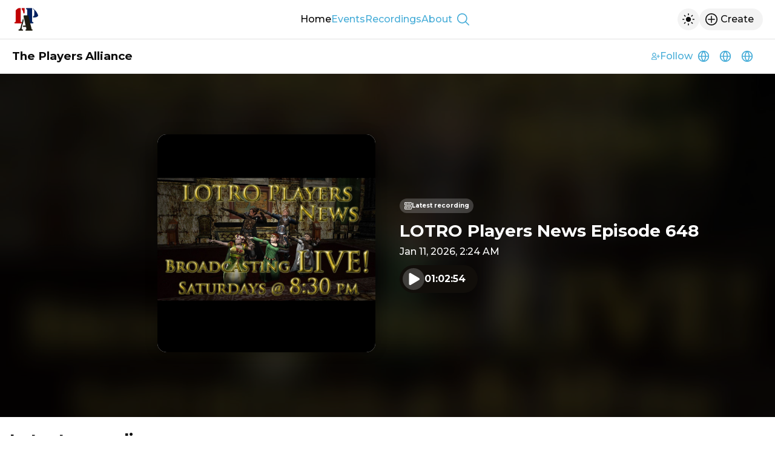

--- FILE ---
content_type: text/html; charset=utf-8
request_url: https://www.google.com/recaptcha/api2/anchor?ar=1&k=6Lfzx9cUAAAAAMlM3OpOVmNM7kRej2mC53Uwn4A8&co=aHR0cHM6Ly90aGUtcGxheWVycy1hbGxpYW5jZS5taXhsci5jb206NDQz&hl=en&v=PoyoqOPhxBO7pBk68S4YbpHZ&size=invisible&anchor-ms=20000&execute-ms=30000&cb=ws1sgpwzh9ss
body_size: 48729
content:
<!DOCTYPE HTML><html dir="ltr" lang="en"><head><meta http-equiv="Content-Type" content="text/html; charset=UTF-8">
<meta http-equiv="X-UA-Compatible" content="IE=edge">
<title>reCAPTCHA</title>
<style type="text/css">
/* cyrillic-ext */
@font-face {
  font-family: 'Roboto';
  font-style: normal;
  font-weight: 400;
  font-stretch: 100%;
  src: url(//fonts.gstatic.com/s/roboto/v48/KFO7CnqEu92Fr1ME7kSn66aGLdTylUAMa3GUBHMdazTgWw.woff2) format('woff2');
  unicode-range: U+0460-052F, U+1C80-1C8A, U+20B4, U+2DE0-2DFF, U+A640-A69F, U+FE2E-FE2F;
}
/* cyrillic */
@font-face {
  font-family: 'Roboto';
  font-style: normal;
  font-weight: 400;
  font-stretch: 100%;
  src: url(//fonts.gstatic.com/s/roboto/v48/KFO7CnqEu92Fr1ME7kSn66aGLdTylUAMa3iUBHMdazTgWw.woff2) format('woff2');
  unicode-range: U+0301, U+0400-045F, U+0490-0491, U+04B0-04B1, U+2116;
}
/* greek-ext */
@font-face {
  font-family: 'Roboto';
  font-style: normal;
  font-weight: 400;
  font-stretch: 100%;
  src: url(//fonts.gstatic.com/s/roboto/v48/KFO7CnqEu92Fr1ME7kSn66aGLdTylUAMa3CUBHMdazTgWw.woff2) format('woff2');
  unicode-range: U+1F00-1FFF;
}
/* greek */
@font-face {
  font-family: 'Roboto';
  font-style: normal;
  font-weight: 400;
  font-stretch: 100%;
  src: url(//fonts.gstatic.com/s/roboto/v48/KFO7CnqEu92Fr1ME7kSn66aGLdTylUAMa3-UBHMdazTgWw.woff2) format('woff2');
  unicode-range: U+0370-0377, U+037A-037F, U+0384-038A, U+038C, U+038E-03A1, U+03A3-03FF;
}
/* math */
@font-face {
  font-family: 'Roboto';
  font-style: normal;
  font-weight: 400;
  font-stretch: 100%;
  src: url(//fonts.gstatic.com/s/roboto/v48/KFO7CnqEu92Fr1ME7kSn66aGLdTylUAMawCUBHMdazTgWw.woff2) format('woff2');
  unicode-range: U+0302-0303, U+0305, U+0307-0308, U+0310, U+0312, U+0315, U+031A, U+0326-0327, U+032C, U+032F-0330, U+0332-0333, U+0338, U+033A, U+0346, U+034D, U+0391-03A1, U+03A3-03A9, U+03B1-03C9, U+03D1, U+03D5-03D6, U+03F0-03F1, U+03F4-03F5, U+2016-2017, U+2034-2038, U+203C, U+2040, U+2043, U+2047, U+2050, U+2057, U+205F, U+2070-2071, U+2074-208E, U+2090-209C, U+20D0-20DC, U+20E1, U+20E5-20EF, U+2100-2112, U+2114-2115, U+2117-2121, U+2123-214F, U+2190, U+2192, U+2194-21AE, U+21B0-21E5, U+21F1-21F2, U+21F4-2211, U+2213-2214, U+2216-22FF, U+2308-230B, U+2310, U+2319, U+231C-2321, U+2336-237A, U+237C, U+2395, U+239B-23B7, U+23D0, U+23DC-23E1, U+2474-2475, U+25AF, U+25B3, U+25B7, U+25BD, U+25C1, U+25CA, U+25CC, U+25FB, U+266D-266F, U+27C0-27FF, U+2900-2AFF, U+2B0E-2B11, U+2B30-2B4C, U+2BFE, U+3030, U+FF5B, U+FF5D, U+1D400-1D7FF, U+1EE00-1EEFF;
}
/* symbols */
@font-face {
  font-family: 'Roboto';
  font-style: normal;
  font-weight: 400;
  font-stretch: 100%;
  src: url(//fonts.gstatic.com/s/roboto/v48/KFO7CnqEu92Fr1ME7kSn66aGLdTylUAMaxKUBHMdazTgWw.woff2) format('woff2');
  unicode-range: U+0001-000C, U+000E-001F, U+007F-009F, U+20DD-20E0, U+20E2-20E4, U+2150-218F, U+2190, U+2192, U+2194-2199, U+21AF, U+21E6-21F0, U+21F3, U+2218-2219, U+2299, U+22C4-22C6, U+2300-243F, U+2440-244A, U+2460-24FF, U+25A0-27BF, U+2800-28FF, U+2921-2922, U+2981, U+29BF, U+29EB, U+2B00-2BFF, U+4DC0-4DFF, U+FFF9-FFFB, U+10140-1018E, U+10190-1019C, U+101A0, U+101D0-101FD, U+102E0-102FB, U+10E60-10E7E, U+1D2C0-1D2D3, U+1D2E0-1D37F, U+1F000-1F0FF, U+1F100-1F1AD, U+1F1E6-1F1FF, U+1F30D-1F30F, U+1F315, U+1F31C, U+1F31E, U+1F320-1F32C, U+1F336, U+1F378, U+1F37D, U+1F382, U+1F393-1F39F, U+1F3A7-1F3A8, U+1F3AC-1F3AF, U+1F3C2, U+1F3C4-1F3C6, U+1F3CA-1F3CE, U+1F3D4-1F3E0, U+1F3ED, U+1F3F1-1F3F3, U+1F3F5-1F3F7, U+1F408, U+1F415, U+1F41F, U+1F426, U+1F43F, U+1F441-1F442, U+1F444, U+1F446-1F449, U+1F44C-1F44E, U+1F453, U+1F46A, U+1F47D, U+1F4A3, U+1F4B0, U+1F4B3, U+1F4B9, U+1F4BB, U+1F4BF, U+1F4C8-1F4CB, U+1F4D6, U+1F4DA, U+1F4DF, U+1F4E3-1F4E6, U+1F4EA-1F4ED, U+1F4F7, U+1F4F9-1F4FB, U+1F4FD-1F4FE, U+1F503, U+1F507-1F50B, U+1F50D, U+1F512-1F513, U+1F53E-1F54A, U+1F54F-1F5FA, U+1F610, U+1F650-1F67F, U+1F687, U+1F68D, U+1F691, U+1F694, U+1F698, U+1F6AD, U+1F6B2, U+1F6B9-1F6BA, U+1F6BC, U+1F6C6-1F6CF, U+1F6D3-1F6D7, U+1F6E0-1F6EA, U+1F6F0-1F6F3, U+1F6F7-1F6FC, U+1F700-1F7FF, U+1F800-1F80B, U+1F810-1F847, U+1F850-1F859, U+1F860-1F887, U+1F890-1F8AD, U+1F8B0-1F8BB, U+1F8C0-1F8C1, U+1F900-1F90B, U+1F93B, U+1F946, U+1F984, U+1F996, U+1F9E9, U+1FA00-1FA6F, U+1FA70-1FA7C, U+1FA80-1FA89, U+1FA8F-1FAC6, U+1FACE-1FADC, U+1FADF-1FAE9, U+1FAF0-1FAF8, U+1FB00-1FBFF;
}
/* vietnamese */
@font-face {
  font-family: 'Roboto';
  font-style: normal;
  font-weight: 400;
  font-stretch: 100%;
  src: url(//fonts.gstatic.com/s/roboto/v48/KFO7CnqEu92Fr1ME7kSn66aGLdTylUAMa3OUBHMdazTgWw.woff2) format('woff2');
  unicode-range: U+0102-0103, U+0110-0111, U+0128-0129, U+0168-0169, U+01A0-01A1, U+01AF-01B0, U+0300-0301, U+0303-0304, U+0308-0309, U+0323, U+0329, U+1EA0-1EF9, U+20AB;
}
/* latin-ext */
@font-face {
  font-family: 'Roboto';
  font-style: normal;
  font-weight: 400;
  font-stretch: 100%;
  src: url(//fonts.gstatic.com/s/roboto/v48/KFO7CnqEu92Fr1ME7kSn66aGLdTylUAMa3KUBHMdazTgWw.woff2) format('woff2');
  unicode-range: U+0100-02BA, U+02BD-02C5, U+02C7-02CC, U+02CE-02D7, U+02DD-02FF, U+0304, U+0308, U+0329, U+1D00-1DBF, U+1E00-1E9F, U+1EF2-1EFF, U+2020, U+20A0-20AB, U+20AD-20C0, U+2113, U+2C60-2C7F, U+A720-A7FF;
}
/* latin */
@font-face {
  font-family: 'Roboto';
  font-style: normal;
  font-weight: 400;
  font-stretch: 100%;
  src: url(//fonts.gstatic.com/s/roboto/v48/KFO7CnqEu92Fr1ME7kSn66aGLdTylUAMa3yUBHMdazQ.woff2) format('woff2');
  unicode-range: U+0000-00FF, U+0131, U+0152-0153, U+02BB-02BC, U+02C6, U+02DA, U+02DC, U+0304, U+0308, U+0329, U+2000-206F, U+20AC, U+2122, U+2191, U+2193, U+2212, U+2215, U+FEFF, U+FFFD;
}
/* cyrillic-ext */
@font-face {
  font-family: 'Roboto';
  font-style: normal;
  font-weight: 500;
  font-stretch: 100%;
  src: url(//fonts.gstatic.com/s/roboto/v48/KFO7CnqEu92Fr1ME7kSn66aGLdTylUAMa3GUBHMdazTgWw.woff2) format('woff2');
  unicode-range: U+0460-052F, U+1C80-1C8A, U+20B4, U+2DE0-2DFF, U+A640-A69F, U+FE2E-FE2F;
}
/* cyrillic */
@font-face {
  font-family: 'Roboto';
  font-style: normal;
  font-weight: 500;
  font-stretch: 100%;
  src: url(//fonts.gstatic.com/s/roboto/v48/KFO7CnqEu92Fr1ME7kSn66aGLdTylUAMa3iUBHMdazTgWw.woff2) format('woff2');
  unicode-range: U+0301, U+0400-045F, U+0490-0491, U+04B0-04B1, U+2116;
}
/* greek-ext */
@font-face {
  font-family: 'Roboto';
  font-style: normal;
  font-weight: 500;
  font-stretch: 100%;
  src: url(//fonts.gstatic.com/s/roboto/v48/KFO7CnqEu92Fr1ME7kSn66aGLdTylUAMa3CUBHMdazTgWw.woff2) format('woff2');
  unicode-range: U+1F00-1FFF;
}
/* greek */
@font-face {
  font-family: 'Roboto';
  font-style: normal;
  font-weight: 500;
  font-stretch: 100%;
  src: url(//fonts.gstatic.com/s/roboto/v48/KFO7CnqEu92Fr1ME7kSn66aGLdTylUAMa3-UBHMdazTgWw.woff2) format('woff2');
  unicode-range: U+0370-0377, U+037A-037F, U+0384-038A, U+038C, U+038E-03A1, U+03A3-03FF;
}
/* math */
@font-face {
  font-family: 'Roboto';
  font-style: normal;
  font-weight: 500;
  font-stretch: 100%;
  src: url(//fonts.gstatic.com/s/roboto/v48/KFO7CnqEu92Fr1ME7kSn66aGLdTylUAMawCUBHMdazTgWw.woff2) format('woff2');
  unicode-range: U+0302-0303, U+0305, U+0307-0308, U+0310, U+0312, U+0315, U+031A, U+0326-0327, U+032C, U+032F-0330, U+0332-0333, U+0338, U+033A, U+0346, U+034D, U+0391-03A1, U+03A3-03A9, U+03B1-03C9, U+03D1, U+03D5-03D6, U+03F0-03F1, U+03F4-03F5, U+2016-2017, U+2034-2038, U+203C, U+2040, U+2043, U+2047, U+2050, U+2057, U+205F, U+2070-2071, U+2074-208E, U+2090-209C, U+20D0-20DC, U+20E1, U+20E5-20EF, U+2100-2112, U+2114-2115, U+2117-2121, U+2123-214F, U+2190, U+2192, U+2194-21AE, U+21B0-21E5, U+21F1-21F2, U+21F4-2211, U+2213-2214, U+2216-22FF, U+2308-230B, U+2310, U+2319, U+231C-2321, U+2336-237A, U+237C, U+2395, U+239B-23B7, U+23D0, U+23DC-23E1, U+2474-2475, U+25AF, U+25B3, U+25B7, U+25BD, U+25C1, U+25CA, U+25CC, U+25FB, U+266D-266F, U+27C0-27FF, U+2900-2AFF, U+2B0E-2B11, U+2B30-2B4C, U+2BFE, U+3030, U+FF5B, U+FF5D, U+1D400-1D7FF, U+1EE00-1EEFF;
}
/* symbols */
@font-face {
  font-family: 'Roboto';
  font-style: normal;
  font-weight: 500;
  font-stretch: 100%;
  src: url(//fonts.gstatic.com/s/roboto/v48/KFO7CnqEu92Fr1ME7kSn66aGLdTylUAMaxKUBHMdazTgWw.woff2) format('woff2');
  unicode-range: U+0001-000C, U+000E-001F, U+007F-009F, U+20DD-20E0, U+20E2-20E4, U+2150-218F, U+2190, U+2192, U+2194-2199, U+21AF, U+21E6-21F0, U+21F3, U+2218-2219, U+2299, U+22C4-22C6, U+2300-243F, U+2440-244A, U+2460-24FF, U+25A0-27BF, U+2800-28FF, U+2921-2922, U+2981, U+29BF, U+29EB, U+2B00-2BFF, U+4DC0-4DFF, U+FFF9-FFFB, U+10140-1018E, U+10190-1019C, U+101A0, U+101D0-101FD, U+102E0-102FB, U+10E60-10E7E, U+1D2C0-1D2D3, U+1D2E0-1D37F, U+1F000-1F0FF, U+1F100-1F1AD, U+1F1E6-1F1FF, U+1F30D-1F30F, U+1F315, U+1F31C, U+1F31E, U+1F320-1F32C, U+1F336, U+1F378, U+1F37D, U+1F382, U+1F393-1F39F, U+1F3A7-1F3A8, U+1F3AC-1F3AF, U+1F3C2, U+1F3C4-1F3C6, U+1F3CA-1F3CE, U+1F3D4-1F3E0, U+1F3ED, U+1F3F1-1F3F3, U+1F3F5-1F3F7, U+1F408, U+1F415, U+1F41F, U+1F426, U+1F43F, U+1F441-1F442, U+1F444, U+1F446-1F449, U+1F44C-1F44E, U+1F453, U+1F46A, U+1F47D, U+1F4A3, U+1F4B0, U+1F4B3, U+1F4B9, U+1F4BB, U+1F4BF, U+1F4C8-1F4CB, U+1F4D6, U+1F4DA, U+1F4DF, U+1F4E3-1F4E6, U+1F4EA-1F4ED, U+1F4F7, U+1F4F9-1F4FB, U+1F4FD-1F4FE, U+1F503, U+1F507-1F50B, U+1F50D, U+1F512-1F513, U+1F53E-1F54A, U+1F54F-1F5FA, U+1F610, U+1F650-1F67F, U+1F687, U+1F68D, U+1F691, U+1F694, U+1F698, U+1F6AD, U+1F6B2, U+1F6B9-1F6BA, U+1F6BC, U+1F6C6-1F6CF, U+1F6D3-1F6D7, U+1F6E0-1F6EA, U+1F6F0-1F6F3, U+1F6F7-1F6FC, U+1F700-1F7FF, U+1F800-1F80B, U+1F810-1F847, U+1F850-1F859, U+1F860-1F887, U+1F890-1F8AD, U+1F8B0-1F8BB, U+1F8C0-1F8C1, U+1F900-1F90B, U+1F93B, U+1F946, U+1F984, U+1F996, U+1F9E9, U+1FA00-1FA6F, U+1FA70-1FA7C, U+1FA80-1FA89, U+1FA8F-1FAC6, U+1FACE-1FADC, U+1FADF-1FAE9, U+1FAF0-1FAF8, U+1FB00-1FBFF;
}
/* vietnamese */
@font-face {
  font-family: 'Roboto';
  font-style: normal;
  font-weight: 500;
  font-stretch: 100%;
  src: url(//fonts.gstatic.com/s/roboto/v48/KFO7CnqEu92Fr1ME7kSn66aGLdTylUAMa3OUBHMdazTgWw.woff2) format('woff2');
  unicode-range: U+0102-0103, U+0110-0111, U+0128-0129, U+0168-0169, U+01A0-01A1, U+01AF-01B0, U+0300-0301, U+0303-0304, U+0308-0309, U+0323, U+0329, U+1EA0-1EF9, U+20AB;
}
/* latin-ext */
@font-face {
  font-family: 'Roboto';
  font-style: normal;
  font-weight: 500;
  font-stretch: 100%;
  src: url(//fonts.gstatic.com/s/roboto/v48/KFO7CnqEu92Fr1ME7kSn66aGLdTylUAMa3KUBHMdazTgWw.woff2) format('woff2');
  unicode-range: U+0100-02BA, U+02BD-02C5, U+02C7-02CC, U+02CE-02D7, U+02DD-02FF, U+0304, U+0308, U+0329, U+1D00-1DBF, U+1E00-1E9F, U+1EF2-1EFF, U+2020, U+20A0-20AB, U+20AD-20C0, U+2113, U+2C60-2C7F, U+A720-A7FF;
}
/* latin */
@font-face {
  font-family: 'Roboto';
  font-style: normal;
  font-weight: 500;
  font-stretch: 100%;
  src: url(//fonts.gstatic.com/s/roboto/v48/KFO7CnqEu92Fr1ME7kSn66aGLdTylUAMa3yUBHMdazQ.woff2) format('woff2');
  unicode-range: U+0000-00FF, U+0131, U+0152-0153, U+02BB-02BC, U+02C6, U+02DA, U+02DC, U+0304, U+0308, U+0329, U+2000-206F, U+20AC, U+2122, U+2191, U+2193, U+2212, U+2215, U+FEFF, U+FFFD;
}
/* cyrillic-ext */
@font-face {
  font-family: 'Roboto';
  font-style: normal;
  font-weight: 900;
  font-stretch: 100%;
  src: url(//fonts.gstatic.com/s/roboto/v48/KFO7CnqEu92Fr1ME7kSn66aGLdTylUAMa3GUBHMdazTgWw.woff2) format('woff2');
  unicode-range: U+0460-052F, U+1C80-1C8A, U+20B4, U+2DE0-2DFF, U+A640-A69F, U+FE2E-FE2F;
}
/* cyrillic */
@font-face {
  font-family: 'Roboto';
  font-style: normal;
  font-weight: 900;
  font-stretch: 100%;
  src: url(//fonts.gstatic.com/s/roboto/v48/KFO7CnqEu92Fr1ME7kSn66aGLdTylUAMa3iUBHMdazTgWw.woff2) format('woff2');
  unicode-range: U+0301, U+0400-045F, U+0490-0491, U+04B0-04B1, U+2116;
}
/* greek-ext */
@font-face {
  font-family: 'Roboto';
  font-style: normal;
  font-weight: 900;
  font-stretch: 100%;
  src: url(//fonts.gstatic.com/s/roboto/v48/KFO7CnqEu92Fr1ME7kSn66aGLdTylUAMa3CUBHMdazTgWw.woff2) format('woff2');
  unicode-range: U+1F00-1FFF;
}
/* greek */
@font-face {
  font-family: 'Roboto';
  font-style: normal;
  font-weight: 900;
  font-stretch: 100%;
  src: url(//fonts.gstatic.com/s/roboto/v48/KFO7CnqEu92Fr1ME7kSn66aGLdTylUAMa3-UBHMdazTgWw.woff2) format('woff2');
  unicode-range: U+0370-0377, U+037A-037F, U+0384-038A, U+038C, U+038E-03A1, U+03A3-03FF;
}
/* math */
@font-face {
  font-family: 'Roboto';
  font-style: normal;
  font-weight: 900;
  font-stretch: 100%;
  src: url(//fonts.gstatic.com/s/roboto/v48/KFO7CnqEu92Fr1ME7kSn66aGLdTylUAMawCUBHMdazTgWw.woff2) format('woff2');
  unicode-range: U+0302-0303, U+0305, U+0307-0308, U+0310, U+0312, U+0315, U+031A, U+0326-0327, U+032C, U+032F-0330, U+0332-0333, U+0338, U+033A, U+0346, U+034D, U+0391-03A1, U+03A3-03A9, U+03B1-03C9, U+03D1, U+03D5-03D6, U+03F0-03F1, U+03F4-03F5, U+2016-2017, U+2034-2038, U+203C, U+2040, U+2043, U+2047, U+2050, U+2057, U+205F, U+2070-2071, U+2074-208E, U+2090-209C, U+20D0-20DC, U+20E1, U+20E5-20EF, U+2100-2112, U+2114-2115, U+2117-2121, U+2123-214F, U+2190, U+2192, U+2194-21AE, U+21B0-21E5, U+21F1-21F2, U+21F4-2211, U+2213-2214, U+2216-22FF, U+2308-230B, U+2310, U+2319, U+231C-2321, U+2336-237A, U+237C, U+2395, U+239B-23B7, U+23D0, U+23DC-23E1, U+2474-2475, U+25AF, U+25B3, U+25B7, U+25BD, U+25C1, U+25CA, U+25CC, U+25FB, U+266D-266F, U+27C0-27FF, U+2900-2AFF, U+2B0E-2B11, U+2B30-2B4C, U+2BFE, U+3030, U+FF5B, U+FF5D, U+1D400-1D7FF, U+1EE00-1EEFF;
}
/* symbols */
@font-face {
  font-family: 'Roboto';
  font-style: normal;
  font-weight: 900;
  font-stretch: 100%;
  src: url(//fonts.gstatic.com/s/roboto/v48/KFO7CnqEu92Fr1ME7kSn66aGLdTylUAMaxKUBHMdazTgWw.woff2) format('woff2');
  unicode-range: U+0001-000C, U+000E-001F, U+007F-009F, U+20DD-20E0, U+20E2-20E4, U+2150-218F, U+2190, U+2192, U+2194-2199, U+21AF, U+21E6-21F0, U+21F3, U+2218-2219, U+2299, U+22C4-22C6, U+2300-243F, U+2440-244A, U+2460-24FF, U+25A0-27BF, U+2800-28FF, U+2921-2922, U+2981, U+29BF, U+29EB, U+2B00-2BFF, U+4DC0-4DFF, U+FFF9-FFFB, U+10140-1018E, U+10190-1019C, U+101A0, U+101D0-101FD, U+102E0-102FB, U+10E60-10E7E, U+1D2C0-1D2D3, U+1D2E0-1D37F, U+1F000-1F0FF, U+1F100-1F1AD, U+1F1E6-1F1FF, U+1F30D-1F30F, U+1F315, U+1F31C, U+1F31E, U+1F320-1F32C, U+1F336, U+1F378, U+1F37D, U+1F382, U+1F393-1F39F, U+1F3A7-1F3A8, U+1F3AC-1F3AF, U+1F3C2, U+1F3C4-1F3C6, U+1F3CA-1F3CE, U+1F3D4-1F3E0, U+1F3ED, U+1F3F1-1F3F3, U+1F3F5-1F3F7, U+1F408, U+1F415, U+1F41F, U+1F426, U+1F43F, U+1F441-1F442, U+1F444, U+1F446-1F449, U+1F44C-1F44E, U+1F453, U+1F46A, U+1F47D, U+1F4A3, U+1F4B0, U+1F4B3, U+1F4B9, U+1F4BB, U+1F4BF, U+1F4C8-1F4CB, U+1F4D6, U+1F4DA, U+1F4DF, U+1F4E3-1F4E6, U+1F4EA-1F4ED, U+1F4F7, U+1F4F9-1F4FB, U+1F4FD-1F4FE, U+1F503, U+1F507-1F50B, U+1F50D, U+1F512-1F513, U+1F53E-1F54A, U+1F54F-1F5FA, U+1F610, U+1F650-1F67F, U+1F687, U+1F68D, U+1F691, U+1F694, U+1F698, U+1F6AD, U+1F6B2, U+1F6B9-1F6BA, U+1F6BC, U+1F6C6-1F6CF, U+1F6D3-1F6D7, U+1F6E0-1F6EA, U+1F6F0-1F6F3, U+1F6F7-1F6FC, U+1F700-1F7FF, U+1F800-1F80B, U+1F810-1F847, U+1F850-1F859, U+1F860-1F887, U+1F890-1F8AD, U+1F8B0-1F8BB, U+1F8C0-1F8C1, U+1F900-1F90B, U+1F93B, U+1F946, U+1F984, U+1F996, U+1F9E9, U+1FA00-1FA6F, U+1FA70-1FA7C, U+1FA80-1FA89, U+1FA8F-1FAC6, U+1FACE-1FADC, U+1FADF-1FAE9, U+1FAF0-1FAF8, U+1FB00-1FBFF;
}
/* vietnamese */
@font-face {
  font-family: 'Roboto';
  font-style: normal;
  font-weight: 900;
  font-stretch: 100%;
  src: url(//fonts.gstatic.com/s/roboto/v48/KFO7CnqEu92Fr1ME7kSn66aGLdTylUAMa3OUBHMdazTgWw.woff2) format('woff2');
  unicode-range: U+0102-0103, U+0110-0111, U+0128-0129, U+0168-0169, U+01A0-01A1, U+01AF-01B0, U+0300-0301, U+0303-0304, U+0308-0309, U+0323, U+0329, U+1EA0-1EF9, U+20AB;
}
/* latin-ext */
@font-face {
  font-family: 'Roboto';
  font-style: normal;
  font-weight: 900;
  font-stretch: 100%;
  src: url(//fonts.gstatic.com/s/roboto/v48/KFO7CnqEu92Fr1ME7kSn66aGLdTylUAMa3KUBHMdazTgWw.woff2) format('woff2');
  unicode-range: U+0100-02BA, U+02BD-02C5, U+02C7-02CC, U+02CE-02D7, U+02DD-02FF, U+0304, U+0308, U+0329, U+1D00-1DBF, U+1E00-1E9F, U+1EF2-1EFF, U+2020, U+20A0-20AB, U+20AD-20C0, U+2113, U+2C60-2C7F, U+A720-A7FF;
}
/* latin */
@font-face {
  font-family: 'Roboto';
  font-style: normal;
  font-weight: 900;
  font-stretch: 100%;
  src: url(//fonts.gstatic.com/s/roboto/v48/KFO7CnqEu92Fr1ME7kSn66aGLdTylUAMa3yUBHMdazQ.woff2) format('woff2');
  unicode-range: U+0000-00FF, U+0131, U+0152-0153, U+02BB-02BC, U+02C6, U+02DA, U+02DC, U+0304, U+0308, U+0329, U+2000-206F, U+20AC, U+2122, U+2191, U+2193, U+2212, U+2215, U+FEFF, U+FFFD;
}

</style>
<link rel="stylesheet" type="text/css" href="https://www.gstatic.com/recaptcha/releases/PoyoqOPhxBO7pBk68S4YbpHZ/styles__ltr.css">
<script nonce="t4CIzwNrXL7i3oapzsBeug" type="text/javascript">window['__recaptcha_api'] = 'https://www.google.com/recaptcha/api2/';</script>
<script type="text/javascript" src="https://www.gstatic.com/recaptcha/releases/PoyoqOPhxBO7pBk68S4YbpHZ/recaptcha__en.js" nonce="t4CIzwNrXL7i3oapzsBeug">
      
    </script></head>
<body><div id="rc-anchor-alert" class="rc-anchor-alert"></div>
<input type="hidden" id="recaptcha-token" value="[base64]">
<script type="text/javascript" nonce="t4CIzwNrXL7i3oapzsBeug">
      recaptcha.anchor.Main.init("[\x22ainput\x22,[\x22bgdata\x22,\x22\x22,\[base64]/[base64]/bmV3IFpbdF0obVswXSk6Sz09Mj9uZXcgWlt0XShtWzBdLG1bMV0pOks9PTM/bmV3IFpbdF0obVswXSxtWzFdLG1bMl0pOks9PTQ/[base64]/[base64]/[base64]/[base64]/[base64]/[base64]/[base64]/[base64]/[base64]/[base64]/[base64]/[base64]/[base64]/[base64]\\u003d\\u003d\x22,\[base64]\\u003d\x22,\x22w4tzV8ODRV/CnMKoIV1ZM8OeAnLDrcOddyLCh8KHw5vDlcOzMcKbLMKLRXV4FDvDrcK1NhHCgMKBw6/[base64]/Cg1nDl8KDw5DChTXDqhLDsBvDosK/[base64]/[base64]/Cqh8NI13CgnzCrsKjw4XCj0LDpH8mdwwvKMKywqFcwpPDu8K5wpbDhUnCqzkKwosXccK8wqXDj8KWw7rCsBUIwoxHOcKywoPCh8OpTlQhwpAJKsOydsKdw4g4axzDmF4dw4/Ch8KYc30fbmXCnsKQFcOfwrXDv8KnN8K/w5c0O8OUeijDu3nDmMKLQMOWw43CnMKIwrRoXCk2w6ZOfQHDjMOrw61dMzfDrBjCmMK9wo9ocisLw4TCqx8qwowUOSHDisObw5vCkGJPw71twqLCsinDvSBgw6LDiw3Dh8KGw7IiSMKuwq3DiE7CkG/DrcKwwqAkd1UDw507wrkNe8OdF8OJwrTCiD7CkWvCr8KBVCpidcKxwqTCg8OCwqDDq8KlDiwUeirDlSfDisKHXX8tV8Kxd8OEw7bDmsOeD8KOw7YHU8K4wr1LLMOzw6fDhzZCw4/DvsKhTcOhw7EUwqRkw5nCpsOKEMK4wqR7w77DjcO+CFfDpHtYw77CvsO3fwvDhxDCt8KGacOAAFfDrMKgU8OROBwewpYyOcK2dXUjw5oaX3w/wrYgwqh+WMKkLcOxw7F/WVbDrVLClCIaw7jDusKywqtVV8K2w7nDkh/Dv3bCiFNgFMKWw6fCuwPCl8OBHcKLBcKgw4k/[base64]/CpkYJSHbCjV3CtMKKNcOVD8KjwpbCqcOFwplABMO0wqpkSXLDisKPFCnChhxuI1rDuMKBw4TCrsKIw71KwqjChsKxw49ow5N7w5Yzw7rCmABNw44cwp8/w4BAfsKFd8KSZsKaw70VIsKLwoxResOzw5U6wq5CwosFw7LChsOvHcOew4DCsUU6wpB8w4IHaAxlw47DvsK4wqTDmyjCgMO2HMKHw4c/C8O6wrp4AGHChMOfworCiizCm8K6EsKKw57DvWjCg8KowoQbwpvDkjNaYQ8HUcKYwq1fwq7ClMKlesOpw5PCpsKbwpPCpcOIFxkhI8K3B8KybCQ5BFnCjjZWwodLDVrDhsO7JsOrW8Kewo8GwrTCjxtRw5nClMKtZsO/DwfDt8Kpw6BrcgXCicKaRW1/wocJdcKew6ISw5bDgSnCogvCiD/Dv8OteMKpw6PDqgDDvsOQwrDDhXpGNsKUCMKow4XCm23DkcK+a8K1woDCkcK3AABHwrTCoHzDqTLDnjN+GcOZbmw3GcKsw4XCqMO5QB/CoAHDmjDCs8Okw7l6wrcKdsOew6jDnMO7w6kowr5fXsO4JEQ7wosxbBvCnsOeUMK4w6rCgGtVBV3DhFbDqsOQw47Do8O6w6vDqzgmw4HDj13Dl8OPw74Pwq7CjiZQWMKjLsKqw7rChMOvPgXCrWlOw7nCm8OhwoFgw6/Dgl/DjsKocgkVAB4oThkEX8KAw7LCundESMOUw68ILMKxQmrCg8Oqwq7CjsOvwrJuIVAPJ08bUDxrUMONw7wuJhbCo8OnJ8OMw7U/cF/DvBnCtXbCv8KXwqLDsnVDZnwpw5dDKx7DrilWwq8bNMKyw4LDsEzClcOdw6FHwqvCn8KRYMKUQ3DCisOXw7PDi8OCQ8O4w4XCs8Kbw40Hw6swwp1/wqHCvMOyw681wqLDm8Klw4rCugpKPMOqUMODbUTDtlIkw5DCjnQPw6jDgRRCwrIww53CnBfDiXdcJMK0wrpoJcOeOMKTJsKJwqgQw5LCmATCgcOsNnIQOgfDqE/ChA5kwo5+YcOQNklTVsOfw6nCr3FYwo1IwrfCshBmw4LDn1ASchvClMO/wpIadsO8w7jCqcOrwpp0enTDhm83HVo+K8OXB1Z1a3HCrcOHZR14TENhw6PCj8OJwonCnsOdclwsAMKFw48BwpAcwprDnsKAHEvDoh9yAMOLARrDkMK1IEPCvcO2CsKvwr5awoTDgk7CgFXCiEHDkVHCt2/DhMKeCB40w7V8w40sLMKYNsK8EwBHIxHChCLCkjrDj2zDuk3DicK0wpRnwpvCvcKvOE3DqBLCt8KCPAzCuxnDtsKVw5kNFcKTPFQ7w4HCrHnDijrDj8KFdcOfw7DDlxEWfHnCsGnDq3nCiQQiURzCu8K1wqU/w4vCs8K1XB3ClSBYEkzDp8KWwrvDtGfCpsO5BAjDiMO/GX1Pw5NXw5XDpMKyZELCsMOxOhEOfcKnHAjDugPDjsOCKU/[base64]/ccO9w4t+wpfCucKOJ0zCssKvRmEPw6kmw79jBTTCrsO/PkDDkSgwFhYWdFEdwrJyGSPCrT/CqsKnFQQzVsKKPMKUwqIgcSDDtVnClFIwwrAvb1rDtcKOwprCpBDDqsORY8OOw4o6DjdPbE7DuTxDwpvDicOaGWTDpcKkM1RFPsOQw4zDscKhw7HCng7ChMOoEnnCjMKMw4M+wqHCrQ/CvMOEKMOrw6oWIT86wrrDhg5UUULDlzgzZCY8w5gAw5PDp8OVw4wKMmRgaid1woDDiFvCoH4XOsKSDxnDhMO5aCnCvhrDrsKAWRRhWcKrw5DDmF82w7bClsKNKMOLw7jDqMOxw7NawqXDtMKAQxTCmn5cw7fDhsKYw5cQUQPDiMO9YcKnwq4TPcOaw4/Cj8Oow47CrcONNMOuwrbDr8OYZCAzagAWJk0Ww7QLeB1uD2QrE8KNbcOBWVHCl8OBD2YIw73DnwTCvcKpHcObCMOawqXCkUd3VDNgw45iIMKsw6sFDcOTw5PDq07CkwpHw6/[base64]/[base64]/Y8K/[base64]/CiMOPRcKNKcKDbcKxEsOjwpjDsTPCtGnCrTJ1J8KHO8KaJ8KrwpIrCBhsw4RmZyBvbMO8YQM2LsKPZU4Cw6rDnRgKPDQWHMO4woYyQyfDvcOKCMOdwpbDsRMKcMOuw5Y7L8KlORlPwplCdjzDt8OWcsO9wr3Dgk/Dg0kBw6RvUMKGwrfCo0NORMONwqRDJcOow4t0w4fCnsOZFw3Di8KGZlvDsAYGw64vaMK5QMOhDcO0wqQMw77Cizxtw5s8w6o6w7gMw59iYMKXKABRwqB4woRiDy3CrsK4w53CqTYrw7dkfsOKw5fDhMKLehRuw5DCgEfClz7DhsKvZAI2wobCsEgww7jCsAl/R0vDlcO5wpcUwpnCo8OcwocBwqQZHcKTw7LCiVfChsOewrrCucOrwpFGw4MkKRTDsDptwoZBw61NDFvCvHEsXsOtcARoXQPDsMOWwrDChGHDqcOlw7EeR8KIBMKjw5UywqzCmMOZTsKZwrxPw6hDw7BvSlbDmDxawqgGw74xwpHDiMK7DcOuwr/ClWkvw7QoW8O3QVvCkyJGw6MqNURywonCoVxKRsK5Q8O9RsKBU8Kla0rCqCXDjsOuM8KWAiHDtGjDvcKVF8Oiw596RcKDT8K9w5jCoMOywrJLZ8OSwoXDkCXCksOJwozDu8OFa0IUCSLDlhHCvBZRUMKvJi/Ct8Kfw5syaSULwqfDu8Kee2vDp15Nw6bDiQpKVsOvV8O4w5EXwrtPdFUPwonDsHLCnMOFBndWXjAoG0zCgMOMfj7DvBPCiVoSXsOWw7fCmsKqQjxZwqs3wo/DtzQXU2vCnDMRwq1Vwr1hdmUYaMOjw7TCgsK5wrsgwqfDjcKMABvCk8Obwq59wpzCk0/[base64]/wr7DvFbCrMOkQMKzwrTChsOQw6Isw4Zaw4AsbS/CsMKpZsOdEcKRTyPDiFjDvMONw77Dsl4awpBew4zDgsONwqt8wozDpMKCQsKzTMKvJ8OZd3DDmn5ywonDr0ZIVC7CiMOeWHoDB8OBKcKnw45uWUbDjMKtOsOfcTTDikDCisKSw5/Cin1/wrwHwoB+w4fCog/CpMKRAT4Ewqk8wojDhMKFwrTCrcOIwq1WwoDDh8KNw5HDp8KwwrvDqj3CmGFoCw4mwqfDt8Ofw7YREQVPbxDDg34BZMKMwoQewoHCjcObw6/Dq8Klwr0Vw5FfU8OLwpcdwpQZBcOpw4/CplfCpsKBw6fCrMOCTcKTdsObw4hMHsOPAcOrFUvDksK6w7vDpmvCqMK+wr1KwrTDvMKjw5vCqGhPw7DDsMOXAsKFTsOtOsKFLsO+w5IKwqrClMOEwpzCu8OAw6XCnsOJccKRwpN8w5l7G8Kfw4k2wobDlCZFQxAjw7lGwqFpIx9RbcOCwp/DicKBw5XChTLDozs+bsOyfMODQsOSw4jCncKZcTHDukt/OjPDocOOHcO+LUIAdsK1MQvDlMKaJ8KOwr3CscOSD8Obw7fDr2DCkRvCmGvDu8O2w4nDpsKWBUUqP15KATLCmsODw7vCq8KMwofDtsObZcKkFzJfAHA6wokgesOFHxrDrcKcwpxxw4/Ch20cwoHCs8KBw4nChDjCjcO+w6zDtMOTwrdpwohEFMKSwpfDmsKZBcOgK8Oow63ClMOCFmvDvjzDuE/[base64]/DuMOHPHHCl8O1wpVeOsKnwrHDksOXQMOoUMOMwoLCkMKCw43DnBZKwqbCn8OUV8OgUsKkXcOyf1vDjDbDp8O2CsKXQSsCwo4+woTCoU/DtnYfHsOrSGHCg3dfwqQ2UGvDpzvCjg/Cj2TDhcOBw7XDh8K1wq/[base64]/wpRbJ8OqIjnDm8KpXi/Dq27DtANUS8OXaFXCkUHCpy3CkFXCslDCtkkPYMKmSsKQwqPDh8KwwoPDmAPCmmLCpVLCssK5w58PEDvDsxrCrDvCrMKQMsOxw65fwqsIWcK7UGNow592aEVawoHCr8OWIcKwJiLDpEfCqcOgw6rCuSpYwpXDlVvDtXgLJhbDr0sFYz/DlMOZFMOFw6g/w7Uzw7UJRgl/IzbCqsK2w43Cklpxw4LDsCHDhx/Dk8KYw7kvdDIAQcOMw4PChMOeH8Ozw4ARw64Rwp9HQcKMwq19w7Eiwql/[base64]/w53Dj8Ksw5sXMyhdwrpAwrjDjsOpw6IdwqcWwojCiGY5w7VWw5Yaw71lw5Rmw4DCqsKyBErCsn5Vwpo1akYTw5rCmcODJsKpKkXDkMKkfMKAwpfDgsOWB8Kaw6HCrsOPwoZuw6Q/DMO/wpUewqshQVJKMissIMKSZx/Dh8K+bMO7YsKfw7Q5w6Z/[base64]/CpyHDvlDCpMOZEQ7DqlbDj8KPw7QKw4/[base64]/[base64]/DkDHCvsK2XHXDicOHwpvDvsKoITIIwoXDg8KJw7HCjXfDuxwWO21dLMOuWsOhK8O0IcKpwrhPw7/CtMOZLsOlJw/DiWgIwp5zD8KvwobDgsOOwokAw4UGPE7CiibChHrDo2jClxpBwpssJjcsFWhnw5AmbsKMwo/DiWLCusO3UmvDhzfCvDTCskpKRkY6ZxkNw604L8KBdsOpw65dbW3Ch8KKw6PCizXCpsORQydoFhPDg8OLw4dJw6oXw5fDoFlLEsK8PcOcNFXDtk9twq3DvsO4w4IOwrVVJ8OPwotFwpE/[base64]/CosOJw7sTYsOWfxnDrcOWESBmw74SVgBvRsOOB8KJGGTCigU4RDPCgn1Sw6oMOmLDqMOYK8OgwqnDtWjCl8O3w67Cl8KZADEwwpPCp8KowpVBwr1HBsKKDsO2bcO9w61VwqrDpD/CusOiACTDqWvCuMKJOBXDh8OdTsOxw4/[base64]/w7/[base64]/DmcOew5nCgcOof8OND8KAXRkaw5gzwoFENlLChXfCv2/Cp8K6w7cpbMK0dT4Swqk4IMOJOCQYw4fDg8Kiw6DCmMKew78FXsO9wqPDhVvDvcO7WMK3KGjClcKLehDDt8OZw4RnwpLClMOXwocMNA3CnsKGUh9ow5/CiCl7w4TDiQdccW0vwpVTwrNobcO7BUTCtlnDhMOjw4zCglwWw7bDn8OQw5/CgsOnLcKicX/DiMKxwpLCsMKbw6tgw73Dnj1dWxJ7w5jCvMOhESEeS8K+w4BNLRnCmMOIEmbCgEdMwrIfwqE7w5p1R1Ipw6rDpsK4fxzDvBUow7vCsghWdcKRw6LCgMKOw4pkw5laD8ODNFPChSPDqmMpEMOFwoM5w5/[base64]/CgmTCtjNfe1hYLF/CkhrDicOHBMOsw4vCmMOjwrDChsKSw4Z9R3I9BDYTW0Eva8O3wo/CpyvCnggAwr04w6rDmcK7wqNEw5fCu8OSUiQow643Q8K3QzzCocOtKcKlRwwRw4bChBDCrMKCXW5oQ8Oqwp7ClAAswoPCp8OMw6F3wrvCnwJjSsKRSMOYNFTDpsKUR2Jjwos4bsOXABjDo1Vxw6A2wrIaw5J6Hx7DrQbCp1LCtj/DuDDCgsOFDRwofiM/w7jDgG4ew67ClcOCw5AKwqTDvMK4I2Ytwr1GwoN9RsKTHEbCgmzDnsKfXgxERGbCkcKgRAHDrUUnwph6w5QHOlIpemrDp8K/[base64]/[base64]/w5nClcKrw6nCkS4qwojCoFbCq8KiX8Kow43CnsKdwrHDgBE8wqxGw47DtMOyHMObwrvDsDJvOAJWYMKPwo90GCcCwo53ecK1w5TDo8KpHS3CisKedcKVX8K4GkoswpbCmMKzen/CvcKNKkrCsMKXScKvwqcTTgDCgsKowqjDksKEWcKuw7glw7JkHCMROEJpw77Co8OCaQdZP8OWw6rCncOwwoI4woTDu39dJcOyw7ZlIV7CmMOuw6fDvVnDkyvDpMKAw5J/UUB3w6Y+w4/Cj8Khw4t5wpzDjmQZwoHCgcOcCmBvwp1Fw4Ivw51xwo4BKsOlw5NHUWIaRmrCoVhHQ1F2w43ChEl4VVvCnkvDj8KDJMOTUhLCq09pcMKHwpHCry0+w5/[base64]/w7chB2dfwr8GBlIXXRTCqGUxw7jDusK4w6DCvsKfUsKHNMOww6UWwoA5dW7DlA4VN0cgwonDvy5Dw6PDk8KDw48+QxEFwpPCssK1EnDCh8ODMcK6LQTCsmcKeCvDgsOpNXd/[base64]/[base64]/[base64]/Cr2dZwqVOw5DCqsODbxlKJWh/R8O1fsO3XMKxw4LCtcODwrs9wp9dVQ7CosOqODQyworDtMKUbho2AcKQUHLCh04nw6g3DMOXw541wpNRPmQyBQEyw44JK8KNw4/DkCRVUB7Cn8K4aGzCvsO2w7UKJzJJLU3Dq07DucKZwofDq8K1DcO5w6wrw6PCn8KvJsKOacKoBR4zw71jccKawppVwpjDlX/CtsOeIMKewqTChn/DuWPCp8KHZXtKw6MDcz/Cl0PDmR3CvMK9DjB1wqTDrFDCk8O8w7rDm8KPPisVRcKZwprCmTvDqMKLLkVfw78Hw57DhFzDtFhACcOlwrrCjcOgIhvDqcKdWGnDoMOMSCDCvcOJXwvCsmU1F8KgRMOcwobCtcKCwp3ClFTDmMKEwoVaW8Ohwqt/wrjCj17CiC7DhcKXCAvCux3Cu8OwLUrDtcO+w6/CvVpEJ8OFZQzDicK/RMOdZ8Kpw7wQwoB2wrzCkcK/wp3Dl8KVwpkBw47ClMO0wrrDomjDvgV7AyBpYjpCw7oEJsOkw75dwqXDh2MuA2/[base64]/[base64]/d2PCvsKjDMK0w4kNw48Iw7pTR1p5wqvCrsOVwqHDpFQqw6pdwph6w6FwwpPCsh3DvArDtsKDSwXCn8OtbXPCqsKxB2rDtMOsV356fXFkwqrDnD4dwog8w6pmw4Ujw5t3aQ/[base64]/DqT/CuMO/IsKuwrrCucOuw4wsw6vDqVbCtT8IRmFBw7jDhAbDjMOow5nCq8KOU8Oxw7cgIQVCwp0RHFlCATlWQcONNwvDm8KYaBUEwoUSw5XDocKcUsK+ZD/CiChEw4ABKWzCnn8ZRMO+w7PDlGXCtgN5QMOtcRhqwoLDg3sgw540VsK6wqnCo8OzKMO/w7zCgk7Dm1Zaw6tNwr3DjsOdwp9PMMKgw7rDqcKnw4IsJsKBWMOXFlzDuh3Ci8KHw5hHRMOJG8Kbw4AFCcKiw73CpFc0w6HDvC3DrxgEMg9swog3RsKew6TDrHjDvMKKwqrDqiosBsO9Q8KdMF7Dmj/[base64]/CtMK6Pg04DTQqwok8MnBLwrLCpyXCgRPDsRHCkiVmOMOSPU14w7Juw5fCvsKVw5DCn8OsUTB3wq3DpQ5bw4ItdztBcxjCrDbCr1TCq8O+wq4+w5rDucOdw5lBAjd6WsOgwqzCvyjDslXCvsOlO8KawqXCimXCncKdf8KLw6UqQ0EBQ8O8wrZhDTXCqsOqDMKgwp/[base64]/Ci8OrIMKhW33DsCrDtsOjfSFUw6IGwrXDlnTCuDTDlW/CgMObwpfDtcKVP8OBwq5DCMO0w680wrZoVMOkECHDiwshwoLDkMKjw4fDqHnCpWzCiC9vG8OEQ8KuKyPDgcKew49Gw4QIBzLCjA7CoMKvw7LCgMKewrnCpsK/wq/ChlzDphcsDifCnAJpw5PDiMOVAk1rFRBXw7vCs8Obw793X8OQbcOWDyQ0wrXDscO0wqjCjcKiZTrDm8O1w5pTw7fDsDwSPcOHwrtSHETCr8OsTsKiOgzChzgcFWAXYcKDX8KtwpoqM8OMwq/[base64]/bsObw6d7dn3CqWHCg0grwovDtwnDl3LCt8OdWsOKwqwCwo7CgWbDo2jDm8K8eXPDmMOeAMKow6PDly50GE/CiMOvT2bCvXhCw6/Dl8K2c0PChMKbwrwcw7UBHsKRcsKLIF7CrknCpxYgw5pYZFfCosKcw7zCkcOhw5jCr8OFw6cBwqxnwqbClsKUwofDhcOfwrcow5fCuQzCmixcw6zDsMKLw5TDpsOpwp3DusKrB0vCuMKreAkmAMKqI8KEOgzCuMKhw7NPw4/Cl8Ojwr3DsC9xZsKMRMK/[base64]/[base64]/wpcjDsOKwofDug3CqsKTSWU7NiQIw7HCgDVEwqzDtS1ZXcK/[base64]/CicK9G8OVHcK3FHXClUgFQcKAw53DoMKMwpfCncKbw5Nzw7hZw7/DhcKjTsKxwpDCmkjCmcKGflXDhsO0wqA/JwzCpcK4AsO7BsKFw5/CqsK8JD/CpVPCnsKvwoghwrJLw7t9cmcpPQVcwqrCjwLDmitgUh5Uw4kLVTgnFcOBESBfw7QISgMrwqgwfcOBXsKdWBXDm2bDssKjw4DDsk3Cu8KyYEgSBjrCisKTw4DCscO6T8KNfMKPw5DCmRjDvcKgCBbClcO9UcOjwrzDpcOdRF/CtyrDoCTDi8OdRcO/NsOQRMOZwpYrEMOawqLCjMOzHwfCrzYHwoPDiFZxwrYAw4PCvcK7w6wsNsOrwr3DhlDDnl/DnsKQAkJ5ZcOZw6bDqMKENXRSw6rCr8KjwoNAG8Ojw7LDoXh4w7LCnSdvwqzDsR44wq5LM8K/wqkCw6V4UcOtS1DCo29tJsKDwqLCocKew7LCsMOzw7E9ED3CpsKJwr/CkhVSXMO2w5hhCcOtwoVOUsOzwoTDnixEw6FhwpbCvWVEV8OqwrfDsMOkA8OPwobDssKOLcOsw5TCvwRKVE0zQQvCiMO1w6hAKcO6FxZLw6/[base64]/[base64]/DnsKiwo9iwqbDgB/CvlzCjyHCvsKRw6XCuMOsw6IDwpcBeBlrUgliwoXDqxzDnxbCigzChsKhBHtsfFxDwpUhwogJd8KCwpwjPUDCqcOiw6vCsMKSR8OjRcK8wrTCi8KawpPDtxvCsMO/wo3DnMKWWjUFwozCq8Kuw7zDtns7w4fCmcKDwoPCqzskwr4EOsOwDA/DucKcwoI6Z8O2fkPDpnVHOGAmYMKGw7hOIyrDgXLDgCBUJw5BFCnCm8OewqjCpyzCgAEQNgpdwod/[base64]/DnsKMQXfCgDrDmivDpcKpwolcw5vCjDIyw75PwqxzH8KfwpnCjw3DucKAOsKHLBxgOcK4ICbCk8OjEj1PCcKRPcK4w49dwpLCkhVRH8OYwrUyUSbDr8K6w7rDscKSwoFTw6zCt0Mwe8KXw5JTUyfDqMKuHsKIwpvDnMO5Y8OVQcK7wqtGbzEswpvDjiwUVsONw7/CsBk2VcKcwpRiwqAuAQ4Qwp0iAj5JwrpjwpopdUJtwozDh8Otwp4Twq1GAB7Dm8KHOwvDusOQB8O1wqXDszAkXMKmwpNhwoApw4R3wppbKU3DoDXDiMK2PMKcw4ILU8Owwq/CisO4wr8rwq5SEB0RwrDDlMOTKhtBYCPCgMOsw6Q2w4YcQ3xDw5DCgsOBwpbDt3jDlcO0wr8kcMOVbCYgNCN7w57Do2jCgcOuUsObwokKwoNPw6pFZUbChUdvOWteeXDCnCnDnsOTwqg/wpjCosOUR8KEw7Zww5XDn0HClBPDq3Z8WVM8BcOwLndywrHDrQhpNsOCw659WV3DuH9Iw44/w6pxCAnDrj0qw73DiMKDw4BOEsKJw6EBczrDrw5Efm56wrjDtMK+b3www7DDvcKQwpjCucOaBsKNwqHDvcOaw45hw47CmMO2w6Eawr/Cr8Ojw5vDtQcDw43DrQ7CgMKsFl7ClijCgQ/CkBNtJ8KVO3/Dnx4/w4FFw41fw5vDrG4Dw5oDwrLCn8OTw5dmwoDDqsKrTTlbD8KTWsOdM8KPwp3Cm3TCuRXCnyYLw63ColPDqBMdU8KSwqTCs8K4w4DCvMOWw4vCjsOUa8KYwovClVPDqzLDlcOWVsKeacKOOQY1w7vDizfDj8OXFMOQb8KfJw4TacO4f8OAYSLDkgIGYMK1w77DsMOrw4/[base64]/w5nCnXHDpMKCw7UfVnVCw6/Dp8K1wqRKw4plPMObaTlswqjDrcK7EHjDkArClwAITcOow5R4IMOjQlInw5PDniZMU8OlCMO8w6TDgsOUNcOqw7PDqUvCocOeUmEALzo3TirDvznDssOAMMKEBsO7bDzDs34KdA5/[base64]/CncKKwpvDjcOKJj7DqxYQGsK8ARnDg8K4JcOpXyDDpsOkAsKFD8Ofw6DCvzYpw5powpPDiMKiw497OTrCgcOqw4h5SCVYw682McOIFBvDkcOCTEdnw5zCrk8iAsOAezXDjcO9w6PCrCzDqWHCr8O7w43CgEsGRcKsBWPCnnLDvcK5w5h2wqvDiMOgwq4vPC/Dnyo4wr8CUMOfbXdtfcK1wqt8b8OawpPDhcO+E3DCvMKdw4HCmFzDpcKFw5TDlcKcwpIyw6UjdBsXwrPCgFZnbsKGwr7Di8K5ScK7w4/[base64]/DncK/wrkRMwPCklZ8TMO6VsKcZsKsBcKpS8O1w60dUwPDusOxQsO+AnJxMMKRw75Lw5rCoMKqwpsWw7zDm8Oew5vDvWBjSwZqSw9KD2/DisOSw53CkcOtZDdSUD/CisK+BnBPw4Z9Xnhaw5Q8Ugl6BcKrw4HCiCIdeMKxaMOxOcKew7ZDwrzCvCsnw7bDtMO7PMKtMcKIC8OZwr40RCDCuW/Cr8KpesOqZjbDm0d3LCNzw4kew4TDhsOkw7wiAcKNw6tlw7HDh1RlwrnCpzPDqcOzMTtpwp97AWRBw57Ct0XDqsOdL8OKbXAZXMOJw6DCmxjCpcOZUsKxwozDp1rDpEgKFMKAGm3Cl8KKwo81wqzDgnXClWFQw6MiLA/Di8KcJcKjw6HDhCd2SjZlTcKZJcKWJCjDrsOaEcKVwpdxAsKDw410P8Kpw50tRhLCvsOdw43CkMK8w5gOfV8Uw53DhkovDX3CuwEUwr5dwoXDiExSwrwoHAdaw5g7wpXDkMKHw5PDng5NwpE+JMKBw7s5RMKBwr/Cp8KqWsKiw6Ykd1gOwrDDs8OoaiDDt8Ktw5gIw4LDnUYOwopLaMK7w7XCkMKNHMKyJhzCjg04cVPCqcKIFHjDqWTDocKCwo/DhcOuw6ZVRGXChGPDugMpw75IEsK0K8KpWEvDqcKYw59YwopUKW7CqXjDvsK7Lx81LBo+d1XCvMObw5N7w5TCqcOOwrEEAXo1PWUHI8OwIcOAw6tbXMKmw4Quwollw6nDnQTDkBjCrsO4RH8Iw4HCqA94w6TDhMKlw747w4N8GMKDwowoOMKYw40+w4zDjcKRXcKUw4/Cg8OTasOFU8KVWcKwaiLCsA/ChTFlw6DDpRZ2DVfCm8OkFMOrw6NBwrgyXMOBwofCqsOlSQDDuho/wqrCqgTDg1otw7Zrw7jCl0guRiwDw7XDmWhewprDn8KEw5w1wr0Vw63CnsK3c3RhDRDDnUhTQMOfG8O9dU/CmcOxWXFdw53DncOyw5bCnWbDk8KETl0ywoBQwoHDv0nDj8Ogw7vCjsOjwrrDrsKZwppAScKwI1ZvwqUbeD5Bw409wq7CisOvw4FPNcKXXsOdIsKYM2/CqWHDjDsNw7TCt8OxRiQ8QELDozIiCxjCl8KgZ03DrwHDsXfCoXghw6h4VBPCuMOyS8Klw7vCsMKMw6XDkmcZBsKQXjHDi8Kzw6jCjwPChB3CoMOdZcOFeMKSw7QGwqrCtiV+R1N4w6dVwpVvPExIfl0kw58Uw6RZw7bDm0EqJHPCgsO0w75Qw5g/w4fCkcK+wqXDocK1UsO1TB4pw5h0wqBjw6ZMw55awo7DoSTDpwnCpMOcw7c5JUx4wofDk8K+a8K7WH89w685Px8RE8OBZEYrRsOafcOhw4/DiMKpYWPCisKGeg1Fcl1Uw7XCsQ/DjFnDhkcJa8KKRBLDjktrfcO7JcOqQcK3w4PDtMKOcUwrw4zDk8ORwowoAzRXQjLCkh5cwqPCssKvQCHCkGdqSiTDhVLDkcKjGgFhP2DDl0RQw6EEwp/CpsOiwpnDo0nDsMKkCsOfw5TClx49wp/Cr2/[base64]/Ct8O3BwvCs8Kiw6lECkEHw6kxCMKwKMK/w5B0w7g9EMOIdMKFwpFWwoLCoFPCgsO6wog1RsOvw7FKPl/CiFp7EsOqfMOLDsOYf8KxYmvDoQPDtFTDlDzDgTHDmsOIw5tMwrh0wq3Ch8Kcw6/CgXBnwpULA8KXwpvDl8K0wofCoCs1d8KwBsKbw7o4BSLDmsOawqYQEcKOfMOFKWPDpsKOw4BEDG9lRT3ChhDDpsKXOQDDiXV3w4/CkmbDkBLClcKODE/Dvk3CrcOFenodwqMEw7ocfcO4U1dOw4TCqnjCh8ObJFDCngjDphpfw7PDqWvCkMOxwqvDuCBbEcKXCsKLw5dLF8Ouw5MsDsOMwqfCkV5MTClgNXXDuU98w5E4OkUqL0QJwowHw6jDsQN8esOGZj/ClAPDiHjDp8KQRcK/w6N5cWYdwqc3WU1mEsO9VUgGwpHDq3NSwrx3bMKaMSpyCMOxw6fDgMOiwpbDh8ONRMO9wrwkXcK2w7/[base64]/[base64]/KlE8w5ccacO7wqEAEsOeBRYlw4HCvcOTwqcZwoYQayTDjgk9wrjDpsKmwrXDnsKtwoBEWhPChMKDeFYHw47DlcK+KGwOK8O5w4zCohDDi8OUBEsFwrbCnsKeHMOtalLDmsKAw7jChcKnwrbDlXxLwqRhZB4Ow5x1fRQ/O3PClsOzIUnDs1HCmRHCk8OcLEnDhsKrDirDhyzCv3tLO8OGwqHCqF7DimwjE27CsWTDk8Kswpw/CGYobMKLdMKYwovCtsOlDCDDoT7DuMOCNsKPwpDDs8KVXGvDkmLDqwV3wr7CicKvBcO6Jhg7ZWDDrsO9I8KHdcOEUVnDtsOKLsK3QWzCqwPDlcK8FcKAwp5dwrXCucOrw7fDhDYcb1/[base64]/Cp8KEAsKiEnZUw63DngkMQcOTwprDo8K/wrfCtcOYf8Oyw7rDtsOhVMOHwrbDt8OkwrbDg1hKWA0nwpjCjEbClCcdwrMbaD53wqFYbsO/[base64]/DllTDk8OxJxnDoyYowr7CsMKawoAawoHDtcOVw6XDh0/Djl4yQD3ClBU/[base64]/Dg8KwwrPCqzbCkGXCrzjDnB7Cr8O8wofDk8KuwpdDJnAHAEx2X3rCnVvCvsOfw4XDjsKpYsKFw6JqZhvCk1AiUgfDhlBGTsO/D8KoLRTCuXvCsSDCgGnCgTfCkMOKWHxiwq7DtsOfETzCoMK3asKOw45jwqHCjcOKwq7Cq8OXw6bDoMOGCsKyeHzDr8KUZyhOw77ChQPDlcO/[base64]/DpcK9GsOZIcKbwqfChcKYGhFYdSTCr13CoMKHbMO4G8KHLkLCrsKNZsO1VcK/KMOkw6DCkCLDoUcWa8OCwq/CvArDqD1NwpTDosOpw7TCpcK7KEHDh8KywqU8w7rClcOfw4bDnBjDl8K/wpjDpwPDr8KfwqXDs3jDjMK1MRXCgMONw5LDmj/[base64]/ChE3CqcKuFcOnw7DCgSUbIzPCsggKwo/DscODR8OkT8OTNMKGw7zDpVXCrMOHwqfCncKYE0o9w67CrcOJwrXCkiQzGcK/wrLCuTVVw7/CusOCw5/CusOmw6zDs8KeC8KewqfCnGHCtG/[base64]/CoAjDqcOhYCRPwrltw6EKwo/DosOfVTNnwrAcwq5/[base64]/[base64]/CtUtPwrQbw6ovw47Dh8OkwpbDu3PCvGHDlMOrBD/DrA/CuMONAm12w7Fiw7rDvcOdw49LFzfCo8KZJhBxPUlgNMOpwrkPwqJ9LzMFw5hfwo/Ct8OAw5XDlcKBwpRmasKgw5Few67Dg8Ojw6B6QcOuRy/[base64]/[base64]/DosKpSCIcCyhlTsO5NsOrI8K7KhHCgcOFGxfDjcOePcOAwp3DsVwpVg4DwoQ6ScOVwpnCpBV+KcKKdxbDgsOmwr91w4MnbsO3BRDDtTrChiQww4E+w5bDucK8w7rCmzgxLkdIcsOnNsOHO8OGw4rDnilOwp7CmsObbyx5VcOuX8KCwrbDhcO6FD/Dg8Kaw4Ycw5YoAQTDq8KJby/[base64]/IsKgW1jDg8O9woPDucK1cCDDtcKow67DgsK6fgo7wovCjXPCt1Rvw48rDsKJw6UfwrxVRcKCw5TDhRDCh19+wrTCj8OWQXHDqcOpwpYmLMKpR2DDp0nCtsO1wp/[base64]/ChngRblPCgRJtwo7CkEc4w7/[base64]/[base64]/U8OnD0nDgTFBwrxHwoECAEE3w6nDhsOhw6hjMmlFTWLCp8OndsKtSsORwrFJLiYAw5MAw7jCi2ARw6TDtsKdD8OWDMKTO8KHRkXCmGltbnHDo8K3wpZlHcO7w7fCtsK+dmvCqibDjMOcUcKiwpcowrLCrcOfw5zDqMKRfMOvw5TCv2gqDsOSwo/CrcOzMlbDlGQLBMOIDX1kw4LDrsO4R0DDhm8lTcObwoJyflhGdBrDucOqw7dHasO8LDnCnRDDo8KOw49hw5RzwrfDhFfCr2wLwr3CqMKZw7hWEMKiVcOoOQrDs8KeInoMwrhEAHA/QWzCh8Omwo4ZRw9SK8KMw7bCllvDuMOaw7hYw7sbwpnDtMKdXV9xV8KwFhzCvy/CgsOLw6lDMnjCscKeQmzDp8Kww6gww6VqwrZrBG/Cr8OgNMKIBcKvf2x8wpXDrlJxChTCh2JrKcK8Cy10wpbCt8K6H3bDvsKZN8Kew6LCk8OFNMOdwrY+wpTDlcKmLcOIw7bCpMKTQsKaOl3CkAzCnhQ8TsKyw7/DrcKkwrNTw55BMcKewotvIhjChwh6DcKMB8KPR04KwqBjA8OPecKzwpXDjcKDwplqN2PCs8OrwrrCuUnCvTvDs8OtS8KgwrrDhzrClkHDjTfCgS8Ow6hKcMOewqHCt8Oowpxnw5/[base64]/LcK2CEMwL8Kuwr0Vw4TChB3CjH3CiVjDnsKOwqLCoGbCrcO4wqfDnH/DjsOxw5DCpjAHw4kNw409w4wyUnELPMKqw5wrwpzDo8OjwqzCr8KEezPCgcKbfhAQdcK0ecO8fsKgw5l8MsKFwo9TKSHDocKMwo7Cn28WwqTCoCzDoiDCjy9TCE1wworCnFXCm8OAc8O4woglLMKVNcO1wr/Cp0pvYmgrQMKfw78Bwp9NwolNw5/[base64]/w5QmX8O/aMK6w7HDmBPDsVbDiXlSK30EwpkIG8KOwolRw6g7aVJcE8OyKl7CscOhbFwLw4/DozjCjlHCm2/Chn5/fUUpwqsXw6/DlkjDuXbDlsO1wq4IwrLCiUUZHQBTw57DuX0OLyNQGDXCsMOnw49Vwpw/w540NsKpf8Omw4gDw5cvbVvCqMOvw7R0w5bCoh8Lw40bZMK+w6LDp8KrYMOgBUDDoMKNw7DDviV9DVE9woorIcK1A8K8eUXCiMORw4fDrMOhIsOfMgIgC0Ibwr/CuQdDw4nDgXfCgg48wrvClMKMw5/Dvi/CnsKHX2cwOcKTw5DDnFVbwovDusO6wq3DocK9OTDCiThpKzhgflg\\u003d\x22],null,[\x22conf\x22,null,\x226Lfzx9cUAAAAAMlM3OpOVmNM7kRej2mC53Uwn4A8\x22,0,null,null,null,0,[21,125,63,73,95,87,41,43,42,83,102,105,109,121],[1017145,188],0,null,null,null,null,0,null,0,null,700,1,null,0,\x22CvYBEg8I8ajhFRgAOgZUOU5CNWISDwjmjuIVGAA6BlFCb29IYxIPCPeI5jcYADoGb2lsZURkEg8I8M3jFRgBOgZmSVZJaGISDwjiyqA3GAE6BmdMTkNIYxIPCN6/tzcYADoGZWF6dTZkEg8I2NKBMhgAOgZBcTc3dmYSDgi45ZQyGAE6BVFCT0QwEg8I0tuVNxgAOgZmZmFXQWUSDwiV2JQyGAA6BlBxNjBuZBIPCMXziDcYADoGYVhvaWFjEg8IjcqGMhgBOgZPd040dGYSDgiK/Yg3GAA6BU1mSUk0GhkIAxIVHRTwl+M3Dv++pQYZxJ0JGZzijAIZ\x22,0,1,null,null,1,null,0,1,null,null,null,0],\x22https://the-players-alliance.mixlr.com:443\x22,null,[3,1,1],null,null,null,1,3600,[\x22https://www.google.com/intl/en/policies/privacy/\x22,\x22https://www.google.com/intl/en/policies/terms/\x22],\x224nI1fRYHmvFYpVPezYl7fx+zaKzi3VjlxatMtdtw0SY\\u003d\x22,1,0,null,1,1768539380969,0,0,[8,250,119,146,61],null,[15,29,149],\x22RC-OTNhCIZlltAABw\x22,null,null,null,null,null,\x220dAFcWeA5Upht5eFVTgdfIJgfdBfp-68NkM_Yc9ml2-OunZKB8GIDC3Rqbah8RQkewrLl0ZRcFMWwDD3A0A7islX_z-8LssDxVWQ\x22,1768622180697]");
    </script></body></html>